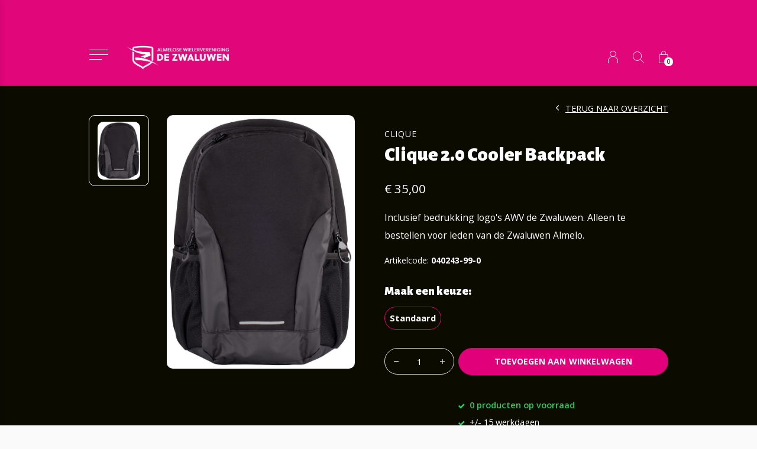

--- FILE ---
content_type: text/html;charset=utf-8
request_url: https://webshop.awvdezwaluwen.nl/clique-koel-rugtas.html
body_size: 4984
content:
<!doctype html>
<html lang="nl" dir="ltr" class="  h-black theme-product dark-theme custom-header black ">
	<head>
    
        
    <meta charset="utf-8"/>
<!-- [START] 'blocks/head.rain' -->
<!--

  (c) 2008-2026 Lightspeed Netherlands B.V.
  http://www.lightspeedhq.com
  Generated: 21-01-2026 @ 21:40:38

-->
<link rel="canonical" href="https://webshop.awvdezwaluwen.nl/clique-koel-rugtas.html"/>
<link rel="alternate" href="https://webshop.awvdezwaluwen.nl/index.rss" type="application/rss+xml" title="Nieuwe producten"/>
<meta name="robots" content="noindex"/>
<meta property="og:url" content="https://webshop.awvdezwaluwen.nl/clique-koel-rugtas.html?source=facebook"/>
<meta property="og:site_name" content="AWV de Zwaluwen"/>
<meta property="og:title" content="Clique Clique  2.0 Cooler Backpack"/>
<meta property="og:description" content="Inclusief bedrukking logo&#039;s AWV de Zwaluwen. Alleen te bestellen voor leden van de Zwaluwen Almelo."/>
<meta property="og:image" content="https://cdn.webshopapp.com/shops/295302/files/407713214/clique-clique-20-cooler-backpack.jpg"/>
<!--[if lt IE 9]>
<script src="https://cdn.webshopapp.com/assets/html5shiv.js?2025-02-20"></script>
<![endif]-->
<!-- [END] 'blocks/head.rain' -->
    
		<meta charset="utf-8">
		<meta http-equiv="x-ua-compatible" content="ie=edge">
		<title>Clique Clique  2.0 Cooler Backpack - AWV de Zwaluwen</title>
		<meta name="description" content="Inclusief bedrukking logo&#039;s AWV de Zwaluwen. Alleen te bestellen voor leden van de Zwaluwen Almelo.">
		<meta name="keywords" content="Clique, Clique, , 2.0, Cooler, Backpack">
		<meta name="theme-color" content="#ffffff">
		<meta name="MobileOptimized" content="320">
		<meta name="HandheldFriendly" content="true">
		<meta name="viewport" content="width=device-width, initial-scale=1, maximum-scale=1, viewport-fit=cover, target-densitydpi=device-dpi, shrink-to-fit=no">
		<meta name="author" content="https://www.dmws.nl">
		<link rel="preload" href="https://fonts.googleapis.com/css?family=Open%20Sans:300,400,500,600,700,800,900%7CAlegreya%20Sans:300,400,500,600,700,800,900" as="style">
		<link rel="preload" as="style" href="https://cdn.webshopapp.com/shops/295302/themes/174105/assets/screen.css?2024091315071720200930112028?747">
    <link rel="preload" as="style" href="https://cdn.webshopapp.com/shops/295302/themes/174105/assets/settings.css?2024091315071720200930112028?123">
    <link rel="preload" as="style" href="https://cdn.webshopapp.com/shops/295302/themes/174105/assets/theme-corners.css?2024091315071720200930112028">		<link rel="preload" as="style" href="https://cdn.webshopapp.com/shops/295302/themes/174105/assets/custom.css?2024091315071720200930112028">
		<link rel="preload" as="font" href="https://cdn.webshopapp.com/shops/295302/themes/174105/assets/icomoon.woff2?2024091315071720200930112028">
		<link rel="preload" as="script" href="https://ajax.googleapis.com/ajax/libs/jquery/1.7.2/jquery.min.js">
		<link rel="preload" as="script" href="https://ajax.googleapis.com/ajax/libs/jqueryui/1.10.1/jquery-ui.min.js">
		<link rel="preload" as="script" href="https://cdn.webshopapp.com/assets/gui.js?2025-02-20">	
		<link rel="preload" as="script" href="https://cdn.webshopapp.com/shops/295302/themes/174105/assets/scripts.js?2024091315071720200930112028">
		<!--link rel="preload" as="script" href="https://cdn.webshopapp.com/shops/295302/themes/174105/assets/custom.js?2024091315071720200930112028?420"-->
    <link rel="preload" as="script" href="https://cdn.webshopapp.com/shops/295302/themes/174105/assets/global.js?2024091315071720200930112028">
    <link href="https://fonts.googleapis.com/css?family=Open%20Sans:300,400,500,600,700,800,900%7CAlegreya%20Sans:300,400,500,600,700,800,900" rel="stylesheet" type="text/css">
		<link rel="stylesheet" media="screen" href="https://cdn.webshopapp.com/shops/295302/themes/174105/assets/screen.css?2024091315071720200930112028?562">
    <link rel="stylesheet" media="screen" href="https://cdn.webshopapp.com/shops/295302/themes/174105/assets/settings.css?2024091315071720200930112028?123">
    <link rel="stylesheet" media="screen" href="https://cdn.webshopapp.com/shops/295302/themes/174105/assets/theme-corners.css?2024091315071720200930112028">		<link rel="stylesheet" media="screen" href="https://cdn.webshopapp.com/shops/295302/themes/174105/assets/custom.css?2024091315071720200930112028">
        <script src="https://cdn.webshopapp.com/assets/jquery-1-9-1.js?2025-02-20"></script>
    		<link rel="icon" type="image/x-icon" href="https://cdn.webshopapp.com/shops/295302/themes/174105/v/16072/assets/favicon.png?20200930094849">
		<link rel="apple-touch-icon" href="https://cdn.webshopapp.com/shops/295302/themes/174105/v/16072/assets/favicon.png?20200930094849">
		<link rel="mask-icon" href="https://cdn.webshopapp.com/shops/295302/themes/174105/v/16072/assets/favicon.png?20200930094849" color="#383838">
		<link rel="manifest" href="https://cdn.webshopapp.com/shops/295302/themes/174105/assets/manifest.json?2024091315071720200930112028">
		<link rel="preconnect" href="https://ajax.googleapis.com">
		<link rel="preconnect" href="https://cdn.webshopapp.com/">
		<link rel="preconnect" href="https://cdn.webshopapp.com/">	
		<link rel="preconnect" href="https://fonts.googleapis.com">
		<link rel="preconnect" href="https://fonts.gstatic.com" crossorigin>
		<link rel="dns-prefetch" href="https://ajax.googleapis.com">
		<link rel="dns-prefetch" href="https://cdn.webshopapp.com/">
		<link rel="dns-prefetch" href="https://cdn.webshopapp.com/">	
		<link rel="dns-prefetch" href="https://fonts.googleapis.com">
		<link rel="dns-prefetch" href="https://fonts.gstatic.com" crossorigin>
		<meta name="msapplication-config" content="https://cdn.webshopapp.com/shops/295302/themes/174105/assets/browserconfig.xml?2024091315071720200930112028">
<meta property="og:title" content="Clique Clique  2.0 Cooler Backpack">
<meta property="og:type" content="website"> 
<meta property="og:description" content="Inclusief bedrukking logo&#039;s AWV de Zwaluwen. Alleen te bestellen voor leden van de Zwaluwen Almelo.">
<meta property="og:site_name" content="AWV de Zwaluwen">
<meta property="og:url" content="https://webshop.awvdezwaluwen.nl/">
<meta property="og:image" content="https://cdn.webshopapp.com/shops/295302/themes/174105/v/447056/assets/hero-image.jpg?20210105120132">
<meta name="twitter:title" content="Clique Clique  2.0 Cooler Backpack">
<meta name="twitter:description" content="Inclusief bedrukking logo&#039;s AWV de Zwaluwen. Alleen te bestellen voor leden van de Zwaluwen Almelo.">
<meta name="twitter:site" content="AWV de Zwaluwen">
<meta name="twitter:card" content="https://cdn.webshopapp.com/shops/295302/themes/174105/v/1428382/assets/logo.png?20220909144351">
<meta name="twitter:image" content="https://cdn.webshopapp.com/shops/295302/themes/174105/v/447056/assets/hero-image.jpg?20210105120132">
<script type="application/ld+json">
  [
        {
      "@context": "http://schema.org",
      "@type": "Product", 
      "name": "Clique Clique  2.0 Cooler Backpack",
      "url": "https://webshop.awvdezwaluwen.nl/clique-koel-rugtas.html",
      "brand": "Clique",      "description": "Inclusief bedrukking logo&#039;s AWV de Zwaluwen. Alleen te bestellen voor leden van de Zwaluwen Almelo.",      "image": "https://cdn.webshopapp.com/shops/295302/files/407713214/300x250x2/clique-clique-20-cooler-backpack.jpg",            "mpn": "040243-99-0",            "offers": {
        "@type": "Offer",
        "price": "35.00",        "url": "https://webshop.awvdezwaluwen.nl/clique-koel-rugtas.html",
        "priceValidUntil": "2027-01-21",
        "priceCurrency": "EUR"      }
          },
        {
      "@context": "http://schema.org/",
      "@type": "Organization",
      "url": "https://webshop.awvdezwaluwen.nl/",
      "name": "AWV de Zwaluwen",
      "legalName": "AWV de Zwaluwen",
      "description": "Inclusief bedrukking logo&#039;s AWV de Zwaluwen. Alleen te bestellen voor leden van de Zwaluwen Almelo.",
      "logo": "https://cdn.webshopapp.com/shops/295302/themes/174105/v/1428382/assets/logo.png?20220909144351",
      "image": "https://cdn.webshopapp.com/shops/295302/themes/174105/v/447056/assets/hero-image.jpg?20210105120132",
      "contactPoint": {
        "@type": "ContactPoint",
        "contactType": "Customer service",
        "telephone": "0646417355"
      },
      "address": {
        "@type": "PostalAddress",
        "streetAddress": "De Sumpel 5",
        "addressLocality": "Almelo",
        "postalCode": "7606 JJ ",
        "addressCountry": "NL"
      }
         
    },
    { 
      "@context": "http://schema.org", 
      "@type": "WebSite", 
      "url": "https://webshop.awvdezwaluwen.nl/", 
      "name": "AWV de Zwaluwen",
      "description": "Inclusief bedrukking logo&#039;s AWV de Zwaluwen. Alleen te bestellen voor leden van de Zwaluwen Almelo.",
      "author": [
        {
          "@type": "Organization",
          "url": "https://www.dmws.nl/",
          "name": "DMWS B.V.",
          "address": {
            "@type": "PostalAddress",
            "streetAddress": "Klokgebouw 195 (Strijp-S)",
            "addressLocality": "Eindhoven",
            "addressRegion": "NB",
            "postalCode": "5617 AB",
            "addressCountry": "NL"
          }
        }
      ]
    }
  ]
</script>        	</head>
	<body>
    <ul class="hidden-data hidden"><li>295302</li><li>174105</li><li>ja</li><li>nl</li><li>live</li><li>kleding//awvdezwaluwen/nl</li><li>https://webshop.awvdezwaluwen.nl/</li></ul><div id="root"><header id="top"><p id="logo"><a href="https://webshop.awvdezwaluwen.nl/" accesskey="h"><img src="https://cdn.webshopapp.com/shops/295302/themes/174105/v/16072/assets/logo-dark.png?20200930094849" alt="AWV de Zwaluwen" width="250" height="45" class="inv"><img src="https://cdn.webshopapp.com/shops/295302/themes/174105/v/16072/assets/logo-light.png?20200930094849" alt="AWV de Zwaluwen" width="250" height="45"></a></p><nav id="skip"><ul><li><a href="#nav" accesskey="n">Ga naar navigatie (n)</a></li><li><a href="#content" accesskey="c">Ga naar inhoud (c)</a></li><li><a href="#footer" accesskey="f">Ga naar footer (f)</a></li></ul></nav><nav id="nav" aria-label="Menu"><ul class="text-uppercase"><li class=""><a href="https://webshop.awvdezwaluwen.nl/awv-de-zwaluwen/">AWV de Zwaluwen</a><ul ><li><a href="https://webshop.awvdezwaluwen.nl/awv-de-zwaluwen/accessoires-awv/">Accessoires AWV</a></li><li><a href="https://webshop.awvdezwaluwen.nl/awv-de-zwaluwen/nieuwelingen-junioren-elite-belofte/">Nieuwelingen / Junioren / Elite / Belofte</a></li><li><a href="https://webshop.awvdezwaluwen.nl/awv-de-zwaluwen/vrijetijdskleding/">Vrijetijdskleding</a></li><li><a href="https://webshop.awvdezwaluwen.nl/awv-de-zwaluwen/clubkleding-2025-t-m-2027/">Clubkleding 2025 t/m 2027</a></li></ul></li><li><a href="https://webshop.awvdezwaluwen.nl/service/" title="Contact en bestelinformatie">Contact en bestelinformatie</a></li><li><a href="https://www.awvdezwaluwen.nl/" title="Clubinformatie" target="_blank">Clubinformatie</a></li></ul><ul><li><a accesskey="6" href="https://webshop.awvdezwaluwen.nl/account/"><i class="icon-user"></i><span class="hidden"> Log in</span></a><em>(5)</em><li><a accesskey="7" href="./"><i class="icon-zoom"></i><span class="hidden">Zoeken</span></a><em>(6)</em></li><li class="cart"><a accesskey="8" href="https://webshop.awvdezwaluwen.nl/cart/"><i class="icon-cart"></i><span class="hidden">Winkelwagen</span><span>0</span></a><em>(7)</em></li><li class="lang"><a class="nl" accesskey="9" href="./"><img src="https://cdn.webshopapp.com/shops/295302/themes/174105/assets/flag-nl.svg?2024091315071720200930112028" alt="Nederlands" width="18" height="12"><span class="hidden">Taal</span></a><em>(9)</em></li></ul></nav><form action="https://webshop.awvdezwaluwen.nl/search/" method="get" id="formSearch"><p><label for="q">Zoeken</label><input type="search" id="q" name="q" value="" autocomplete="off" required><button type="submit">Zoeken</button></p></form><div class="subheader"><div class="owlSlider"></div></div></header><main id="content" class="dark p-enabled product "><article class="module-box"><nav class="nav-switch"><ul><li><a href="https://webshop.awvdezwaluwen.nl/">Terug</a></li></ul></nav><div class="module-product"><ul class="list-product"><li><a href="https://cdn.webshopapp.com/shops/295302/files/407713214/image.jpg"><img src="https://cdn.webshopapp.com/shops/295302/files/407713214/image.jpg" alt="Clique  2.0 Cooler Backpack-1" width="515" height="515"></a></li></ul><div><header><h1><a href="brands/clique"><span class="small">Clique</span></a>          Clique  2.0 Cooler Backpack        </h1><p><a href="https://webshop.awvdezwaluwen.nl/">Terug naar overzicht</a></p></header><div><div class="double"><p class="price"> € 35,00  </p></div><p>Inclusief bedrukking logo&#039;s AWV de Zwaluwen. Alleen te bestellen voor leden van de Zwaluwen Almelo.</p><ul class="list-inline"><li>Artikelcode: <span class="strong">040243-99-0</span></li></ul></div><form action="https://webshop.awvdezwaluwen.nl/cart/add/269853385/" id="product_configure_form" method="post" class="form-product" data-url="https://webshop.awvdezwaluwen.nl/cart/add/269853385/"><h4 class="mobile-hide">Maak een keuze:</h4><ul class="check-box"><li class="active"><a href="https://webshop.awvdezwaluwen.nl/clique-koel-rugtas.html?id=269853385">Standaard</a></li></ul><p class="submit aside"><span class="input-number"><label for="product-q" class="hidden">Aantal</label><input type="number" id="product-q" name="quantity" value="1" min="0" max="" required></span><button type="submit">Toevoegen aan winkelwagen</button></p><ul class="list-product-checks aside"><li><span class="semi overlay-d"><i class="icon-check"></i> 0 producten op voorraad</span></li><li><i class="icon-check overlay-d"></i> +/- 15 werkdagen</li></ul></form></div></div><div class="accordion-b" id="section-content"><h2>Productomschrijving</h2><div><p>Deze koeltas is ideaal voor het opbergen van eten en drinken. De tas is voorzien van een goed geïsoleerd compartiment die verkoelend werkt. Daarnaast is de tas ook voorzien van diverse andere zakken en compartimenten om uw spullen overzichtelijk op te bergen. De tas is uitgerust met een flessenopener aan de rits in het middencompartiment en de reflecterende details zorgen voor een goede zichtbaarheid. Afmeting en volume: 43,5x31x17cm – 23L</p></div></div><div class="product-container"><header class="m40 text-center heading-a"><h2>Recent bekeken</h2></header><ul class="list-collection mobile-scroll"><li class="product-snippet" data-image-size="410x610x" data-url="https://webshop.awvdezwaluwen.nl/clique-koel-rugtas.html?format=json"><figure><img src="https://cdn.webshopapp.com/shops/295302/files/407713214/410x610x1/clique-clique-koel-rugtas.jpg" srcset="https://cdn.webshopapp.com/shops/295302/files/407713214/205x305x1/clique-clique-koel-rugtas.jpg, https://cdn.webshopapp.com/shops/295302/files/407713214/410x610x1/clique-clique-koel-rugtas.jpg 2x" alt="Clique Koel Rugtas" width="205" height="305"><span class="ul single"><a href="https://webshop.awvdezwaluwen.nl/cart/add/269853385/"><i class="icon-cart"></i><span>Toevoegen aan winkelwagen</span></a></span></figure><h3 class="title"><a href="https://webshop.awvdezwaluwen.nl/clique-koel-rugtas.html"><span class="small">Clique</span><span>
        Clique Koel Rugtas
      </span></a></h3><p> € 35,00  </p></li></ul></div></article><form id="formNewsletter" action="https://webshop.awvdezwaluwen.nl/account/newsletter/" method="post" class="form-newsletter"><input type="hidden" name="key" value="4b09b7fb46f6300f42eef26e37fda34b" /><h2>Meld je aan voor onze nieuwsbrief</h2><p>Ontvang de nieuwste aanbiedingen en promoties</p><p><label for="formNewsletterEmail">E-mail adres</label><input type="email" id="formNewsletterEmail" name="email" required><button type="submit">Abonneer</button></p></form></main><article class="popup-a has-slider" data-title="slider"><ul class="list-slider"></ul></article><footer id="footer" class="light-footer"><nav><div><h3>AWV de Zwaluwen</h3><p>AWV de Zwaluwen kleding webshop</p><p></p></div><div><h3>Informatie</h3><ul><li><a href="https://webshop.awvdezwaluwen.nl/service/general-terms-conditions/">Algemene voorwaarden</a></li><li><a href="https://webshop.awvdezwaluwen.nl/service/payment-methods/">Betaalmethoden</a></li><li><a href="https://webshop.awvdezwaluwen.nl/service/shipping-returns/">Verzenden, ophalen &amp; retourneren</a></li><li><a href="https://webshop.awvdezwaluwen.nl/service/">Klantenservice</a></li></ul></div><div><h3><a class="title" href="https://webshop.awvdezwaluwen.nl/catalog/">Categorieën</a></h3><ul><li><a href="https://webshop.awvdezwaluwen.nl/awv-de-zwaluwen/">AWV de Zwaluwen</a></li></ul></div><div><h3>Contact</h3><ul class="list-contact"><li><a href="tel:">0646417355</a> Vragen over de kleding?</li><li><span><a href="./" class="email"><span class="__cf_email__" data-cfemail="bdd6d1d8d9d4d3dafddccacbd9d8c7cadcd1c8cad8d393d3d1">[email&#160;protected]</span></a></span> Mail de kledingcommissie.</li></ul></div></nav><ul class="list-social"><li><a rel="external" href="https://www.facebook.com/awvdezwaluwen"><i class="icon-facebook"></i><span>Facebook</span></a></li><li><a rel="external" href="https://www.instagram.com/awvopleidingsteam/"><i class="icon-instagram"></i><span>Instagram</span></a></li><li><a rel="external" href="https://twitter.com/awvdezwaluwen"><i class="icon-twitter"></i><span>Twitter</span></a></li></ul><ul class="list-payments"></ul><p><img src="https://cdn.webshopapp.com/shops/295302/themes/174105/assets/preload.gif?2024091315071720200930112028" data-src="https://cdn.webshopapp.com/shops/295302/themes/174105/v/16072/assets/logo-dark.png?20200930094849" alt="AWV de Zwaluwen" width="250" height="45" class="inv">
        © Copyright <span class="date">2019</span> - Theme RePos - By <a href="https://dmws.nl/themes/" target="_blank">DMWS</a>  - <a href="https://webshop.awvdezwaluwen.nl/rss/">RSS-feed</a></p></footer><script data-cfasync="false" src="/cdn-cgi/scripts/5c5dd728/cloudflare-static/email-decode.min.js"></script><script>
    	var instaUser = false;
    var showWishlist = '';
  var accountName = '';
	var basicUrl = 'https://webshop.awvdezwaluwen.nl/';
  var checkoutLink = 'https://webshop.awvdezwaluwen.nl/checkout/';
  var exclVat = 'Excl. btw';
  var asyncUrl = 'https://cdn.webshopapp.com/shops/295302/themes/174105/assets/async.js?2024091315071720200930112028';
  var TRANSLATIONS = {
  	"viewProuct": 'Bekijk product',
    "of": 'of',
    "articlesSeen": 'products seen',
    "favorites": 'Favoriten',
    "shippingCosts": 'Verzendkosten',
    "inCart": 'In winkelwagen',
    "excl": 'Excl'
  };
  var SHOP_SETTINGS = {
    "SHOW_PRODUCT_BRAND": 1,
    "B2B": '',
    "LEGAL": 'normal',
    // "showSecondImage": ( "0" === "1" ) ? 0: 1,
    "showSecondImage": 0,
    "imageFill": 1 ? "1": "2",
    "CURRENCY": {
    	"SHOW": 1,
      "CHAR": '€'
    }
  }
</script><style>
  .product-configure-variants, .product-configure-options {display:none;}  .ui-slider-a label:before { content: "€"; }
</style></div><script src="https://ajax.googleapis.com/ajax/libs/jquery/1.7.2/jquery.min.js"></script><script>window.jQuery || document.write('<script src="https://cdn.webshopapp.com/shops/295302/themes/174105/assets/jquery.js?2024091315071720200930112028"><\/script>');</script><script src="https://ajax.googleapis.com/ajax/libs/jqueryui/1.10.1/jquery-ui.min.js"></script><script>window.jQuery.ui || document.write('<script src="https://cdn.webshopapp.com/shops/295302/themes/174105/assets/jquery-ui.js?2024091315071720200930112028"><\/script>')</script><script>let $ = jQuery</script><script src="https://cdn.webshopapp.com/shops/295302/themes/174105/assets/instafeed-min.js?2024091315071720200930112028"></script><script src="https://cdn.webshopapp.com/assets/gui.js?2025-02-20"></script><script src="https://cdn.webshopapp.com/shops/295302/themes/174105/assets/scripts.js?2024091315071720200930112028"></script><script src="https://cdn.webshopapp.com/shops/295302/themes/174105/assets/global.js?2024091315071720200930112028"></script><script src="https://cdn.webshopapp.com/shops/295302/themes/174105/assets/custom.js?2024091315071720200930112028?203"></script><!-- [START] 'blocks/body.rain' --><script>
(function () {
  var s = document.createElement('script');
  s.type = 'text/javascript';
  s.async = true;
  s.src = 'https://webshop.awvdezwaluwen.nl/services/stats/pageview.js?product=136529378&hash=35f0';
  ( document.getElementsByTagName('head')[0] || document.getElementsByTagName('body')[0] ).appendChild(s);
})();
</script><!-- [END] 'blocks/body.rain' -->	</body>
</html>

--- FILE ---
content_type: text/css; charset=UTF-8
request_url: https://cdn.webshopapp.com/shops/295302/themes/174105/assets/theme-corners.css?2024091315071720200930112028
body_size: 466
content:
/* -------------------------------------------

	Name:		Theme Repos
	Date:		2019/01/04
	Author:		http://dmws.nl

---------------------------------------------  */
.list-btn a, .list-btn a:after, .link-btn a, .link-btn a:after, button, button:after, .form-product .submit a, .form-product .submit a:after, .gui a.gui-button-large, .gui a.gui-button-small, .gui a.gui-button-large:after, .gui a.gui-button-facebook, .gui a.gui-button-small:after, .gui a.gui-button-small:before { border-radius: 25px; }
input, select, textarea, .semantic-select .input, .check-box label, .check-box a { border-radius: 25px; }
.semantic-select.active .input { border-bottom-left-radius: 0; border-bottom-right-radius: 0; }
img, #nav > ul > li > ul.mega > li.img img, .list-news figure, .list-tags a, .list-tags label, .list-tags a:after, .list-tags label:after, .list-comments li:before, #root .list-collection li.wide:before, .list-box li:before, .list-box li:after, .list-product .thumbs a, #root #nav > ul > li > ul.mega { border-radius: 10px; }
.form-newsletter button, .form-newsletter button:after, .form-inline button, .form-inline button:after { border-radius: 0 25px 25px 0; }
.form-inline input { border-radius: 25px 0 0 25px; }
.module-aside > ul .box { border-radius: 0 0 10px 0; }
.module-aside.inv > ul .box { border-radius: 0 0 0 10px; }
.module-aside > ul .box.bottom { border-radius: 0 10px 0 0; }
.module-aside.inv > ul .box.bottom { border-radius: 10px 0 0 0; }
.media-wide img:last-child, .module-aside.inv > ul li:first-child:last-child img { border-radius: 0 10px 10px 0; }
.module-aside > ul li:first-child:last-child img { border-radius: 10px 0 0 10px; }
figcaption.box { border-radius: 0 0 10px 10px; }
figcaption.box.bottom, .module-box:before, .form-filter:before { border-radius: 10px 10px 0 0; }
.list-news figure span, .list-news figure i { border-radius: 10px 0 0 0; }
#top img, .list-featured img, .media-wide img, .list-gallery img, #footer img, .module-welcome img, .module-featured img, .list-payments img, #mobile li.lang ul li a img { border-radius: 0; }


@media only screen and (max-width: 47.5em) { /* 760 */
#root .module-aside > ul li img, #root .module-aside > ul li.frame img, .list-catalog img { border-radius: 0; }
}
@media only screen and (min-width: 47.5em) {
  .s1fix-first, .s1fix-second { border-radius: 10px; }
  .media-wide.inv .s5fix-first { border-radius: 10px 0 0 10px; }
  .media-wide .s5fix-first img:nth-child(2) { border-radius: 0 10px 10px 0; }
}

--- FILE ---
content_type: text/css; charset=UTF-8
request_url: https://cdn.webshopapp.com/shops/295302/themes/174105/assets/custom.css?2024091315071720200930112028
body_size: 1204
content:
/* 20240913144459 - v2 */
.gui,
.gui-block-linklist li a {
  color: #ffffff;
}

.gui-page-title,
.gui a.gui-bold,
.gui-block-subtitle,
.gui-table thead tr th,
.gui ul.gui-products li .gui-products-title a,
.gui-form label,
.gui-block-title.gui-dark strong,
.gui-block-title.gui-dark strong a,
.gui-content-subtitle {
  color: #ffffff;
}

.gui-block-inner strong {
  color: #ffffff;
}

.gui a {
  color: #0ced1a;
}

.gui-input.gui-focus,
.gui-text.gui-focus,
.gui-select.gui-focus {
  border-color: #0ced1a;
  box-shadow: 0 0 2px #0ced1a;
}

.gui-select.gui-focus .gui-handle {
  border-color: #0ced1a;
}

.gui-block,
.gui-block-title,
.gui-buttons.gui-border,
.gui-block-inner,
.gui-image {
  border-color: #ffffff;
}

.gui-block-title {
  color: #ffffff;
  background-color: #0a0105;
}

.gui-content-title {
  color: #ffffff;
}

.gui-form .gui-field .gui-description span {
  color: #ffffff;
}

.gui-block-inner {
  background-color: #090004;
}

.gui-block-option {
  border-color: #ffffff;
  background-color: #ffffff;
}

.gui-block-option-block {
  border-color: #ffffff;
}

.gui-block-title strong {
  color: #ffffff;
}

.gui-line,
.gui-cart-sum .gui-line {
  background-color: #ffffff;
}

.gui ul.gui-products li {
  border-color: #ffffff;
}

.gui-block-subcontent,
.gui-content-subtitle {
  border-color: #ffffff;
}

.gui-faq,
.gui-login,
.gui-password,
.gui-register,
.gui-review,
.gui-sitemap,
.gui-block-linklist li,
.gui-table {
  border-color: #ffffff;
}

.gui-block-content .gui-table {
  border-color: #ffffff;
}

.gui-table thead tr th {
  border-color: #ffffff;
  background-color: #ffffff;
}

.gui-table tbody tr td {
  border-color: #ffffff;
}

.gui a.gui-button-large,
.gui a.gui-button-small {
  border-color: #e1007a;
  color: #ffffff;
  background-color: #e1007a;
}

.gui a.gui-button-large.gui-button-action,
.gui a.gui-button-small.gui-button-action {
  border-color: #e1007a;
  color: #ffffff;
  background-color: #0d0007;
}

.gui a.gui-button-large:active,
.gui a.gui-button-small:active {
  background-color: #b40061;
  border-color: #b40061;
}

.gui a.gui-button-large.gui-button-action:active,
.gui a.gui-button-small.gui-button-action:active {
  background-color: #0a0005;
  border-color: #b40061;
}

.gui-input,
.gui-text,
.gui-select,
.gui-number {
  border-color: #e1007a;
  background-color: #ffffff;
}

.gui-select .gui-handle,
.gui-number .gui-handle {
  border-color: #e1007a;
}

.gui-number .gui-handle a {
  background-color: #ffffff;
}

.gui-input input,
.gui-number input,
.gui-text textarea,
.gui-select .gui-value {
  color: #0ce70c;
}

.gui-progressbar {
  background-color: #e10004;
}

/* custom */
.overlay-c, #root .list-filter ul li.disabled *, label.disabled, a.disabled, option[disabled], #root .semantic-select.disabled *, [data-whatintent="mouse"] #nav > ul > li > ul.mega a:hover, [data-whatintent="mouse"] #nav > ul > li > ul.mega li:hover > a {
    color: #e1007a;
}

.overlay-b, .gui-required, .gui-form label em, .module-product .overlay-b, .form-product .overlay-b, .gui-form .gui-message {
    color: #e2007a;
}

.form-product .submit a, .form-newsletter button, .form-cart button, .gui a.gui-button-large.gui-button-action, .gui a.gui-button-small.gui-button-action, .gui a.gui-button-large, .gui a.gui-button-small, .gui a, .dark-theme button, .dark-theme input[type="button"], .dark-theme input[type="reset"], .dark-theme input[type="submit"], .form-product .submit a, button, input[type="button"], input[type="reset"], input[type="submit"], .check-box li.active a, .module-product header p a, .dark-theme .gui a.gui-button-large.gui-button-action, .dark-theme .gui a.gui-button-small.gui-button-action, .dark-theme .gui a.gui-button-large, .dark-theme .gui a.gui-button-small, .link-btn a {
    color: #ffffff!important;
}


#nav {
    left: 200px;
}


a.gui-button-small:before { border-radius: 25px; }

.black .list-notifications li{ color: white!important; }

#top #logo{
  width: 180px!important;
}

@media only screen and (max-width: 47.5em){
  #top #logo{
    left: 43px!important;
  }
}

#content .gui-account-loyalty-content { 
  Font-size: 1.5em;
  Padding: 15px
}

#gui-form .gui-required { 
  Font-size: 1.5em!important;
}
#gui-form .gui-right a, #content > article > div > div.gui-col2-big > div.gui-col2-big-col1 > div.gui-buttons > div:nth-child(1) > a {
    background: #fff;
    color: #000!important;
    border-radius: 25px;
}


#gui-form > div > div:nth-child(7) > div.gui-block-content > div > div:nth-child(2) > div {
  padding-top: 15px;
}
#gui-billing-address .gui-address-row-3.gui-col2-equal .gui-col2-equal-col1 .semantic-select-wrapper ul{
    background: #000;
    border-bottom-left-radius: 25px;
    border-bottom-right-radius: 25px;
}

#gui-billing-address .gui-address-row-3.gui-col2-equal .gui-col2-equal-col1 .semantic-select-wrapper span {
  Font-size: 14px;
  padding: 0 15px;
  color: #fff;
}

#gui-billing-address > div.gui-address-row-3.gui-col2-equal > div.gui-col2-equal-col1 > div > div > div.semantic-select-wrapper > div > span > div > span {
  margin-top: 15px;
}

#content > article > div > div.gui-challenge-title {
  font-size: 14px;
}

#content .gui-col2-left-col1 .gui-block-content .gui-active a {
  font-size: 1.5em!important; 
  Font-weight: bold;
}
#gui-form-new > div > div > div.gui-min-height > p {
  font-size: 16px!important;
}
#gui-form-login > div > div.gui-min-height > p {
  font-size: 16px!important;
}
#gui-form-login > div > div.gui-min-height > div:nth-child(3) > label {
  font-size: 16px!important;
}

#gui-form-login > div > div.gui-min-height > div:nth-child(4) > label{
  font-size: 16px!important;
}

#content > article.module-aside.inv.wide.has-frame > ul > li > span {
  background: none; 
}


--- FILE ---
content_type: text/javascript;charset=utf-8
request_url: https://webshop.awvdezwaluwen.nl/services/stats/pageview.js?product=136529378&hash=35f0
body_size: -544
content:
// SEOshop 21-01-2026 21:40:40

--- FILE ---
content_type: application/javascript
request_url: https://cdn.webshopapp.com/shops/295302/themes/174105/assets/global.js?2024091315071720200930112028
body_size: 785
content:
$('.section-products').delay(2000).each(function(){
  var prdUrl = $(this).data('url').replace('.html', '.ajax').replace( 'http://', 'https://' );  
  var cur = $(this);
  $.get(prdUrl, function(product){    
    var addToCartUrl = basicUrl+'cart/add/'+product.vid+'/';
    var wishlistUrl = basicUrl+'account/wishlistAdd/'+product.id;
    var prdUrl = product.url;
    var image_fill = SHOP_SETTINGS.imageFill;
    var imgStandard = product.images[0].replace('50x50x2', '180x275x'+ image_fill); 
    var imgStandardRet = product.images[0].replace('50x50x2', '360x550x'+ image_fill); 
    var imgLarge = product.images[0].replace('50x50x2', '250x410x'+ image_fill); 
    var imgLargeRet = product.images[0].replace('50x50x2', '500x820x'+ image_fill);
    var imgSlider = product.images[0].replace('50x50x2', '160x270x'+ image_fill);
    var imgSliderRet = product.images[0].replace('50x50x2', '320x540x'+ image_fill);
    var brandTitle = product.brand.title;
    var title = product.title;
    var description = product.description;
    // var prdPrice = product.price.price;
    // var prdPriceFixed = prdPrice.toFixed(2).replace('.', ',').toString().replace(/\B(?=(\d{3})+(?!\d))/g, ".");
    var currency = SHOP_SETTINGS.CURRENCY.SHOW ? SHOP_SETTINGS.CURRENCY.CHAR + " " : "";
    var prdPrice = product.price.price_money_without_currency;
    var prdPriceFixed = currency + prdPrice;
    if(product.price.price_old){
      // var prdPriceOld = product.price.price_old;
      // var prdPriceOldFixed = prdPriceOld.toFixed(2).replace('.', ',').toString().replace(/\B(?=(\d{3})+(?!\d))/g, ".");
      var prdPriceOld = product.price.price_old_money_without_currency;
      var prdPriceOldFixed = currency + prdPriceOld;
    }
    cur.find('figure').append('<a tabindex="-1" href="' + prdUrl + '"></a>');
    cur.find('figure > span.ul > a.section-product-add').attr("href", addToCartUrl);
    cur.find('figure > span.ul > a:not(.section-product-add)').attr("href", wishlistUrl);
    cur.find('h3 > a').attr("href", prdUrl);
    cur.find('img.standard').attr("src", imgStandard).attr("srcset", imgStandard+', '+imgStandardRet +" 2x");
    cur.find('img.large').attr("src", imgLarge).attr("srcset", imgLarge+', '+imgLargeRet +" 2x");
    cur.find('img.slider').attr("src", imgSlider).attr("srcset", imgSlider+', '+imgSliderRet +" 2x");
    cur.find('img').attr("alt", title);
    if(SHOP_SETTINGS.SHOW_PRODUCT_BRAND){ cur.find('h3 > a > span.small').html(brandTitle); }
    cur.find('h3 > a > span:not(.small) > span').html(title);    
    if(product.price.price_old){
      // cur.find('p').html('<span>'+prdPriceOldFixed+'</span>'+prdPriceFixed);
      cur.find('p[data-b2b="false"][data-legal="false"]').html('<span>'+prdPriceOldFixed+'</span>'+prdPriceFixed);
      cur.find('p[data-b2b="true"][data-legal="true"]').html('<span>'+prdPriceOldFixed+'</span>'+prdPriceFixed+' *<span class="small-extra">'+exclVat+'</span>');
      cur.find('p[data-b2b="false"][data-legal="true"]').html('<span>'+prdPriceOldFixed+'</span>'+prdPriceFixed+' *');
      cur.find('p[data-b2b="true"][data-legal="false"]').html('<span>'+prdPriceOldFixed+'</span>'+prdPriceFixed+'<span class="small-extra">'+exclVat+'</span>');
    } else {
      cur.find('p[data-b2b="false"][data-legal="false"]').html(prdPriceFixed);
      cur.find('p[data-b2b="true"][data-legal="true"]').html(prdPriceFixed+' *<span class="small-extra">'+exclVat+'</span>');
      cur.find('p[data-b2b="false"][data-legal="true"]').html(prdPriceFixed+' *');
      cur.find('p[data-b2b="true"][data-legal="false"]').html(prdPriceFixed+'<span class="small-extra">'+exclVat+'</span>');
    }    
    // if(cur.find('p').data('legal-mode') === 'true') {
    //   if(product.price.price_old){
    //   	cur.find('p').html('<span>'+prdPriceOldFixed+'</span>* '+prdPriceFixed+' <span class="small-extra">Excl. VAT</span>');
    //   } else {
    //     cur.find('p').html('<span>'+prdPriceFixed+'</span> <span class="small-extra">Excl. VAT</span>');
    //   } 
    // }
    // if(cur.find('p').data('b2b') === 'true') {
    // 	cur.find('p').append('<span class="small-extra">Excl. VAT</span>');
    // }
  });
  // $(this).closest('li').find('figure').append('<a href="' + $(this).attr('href') + '"></a>');
  
});